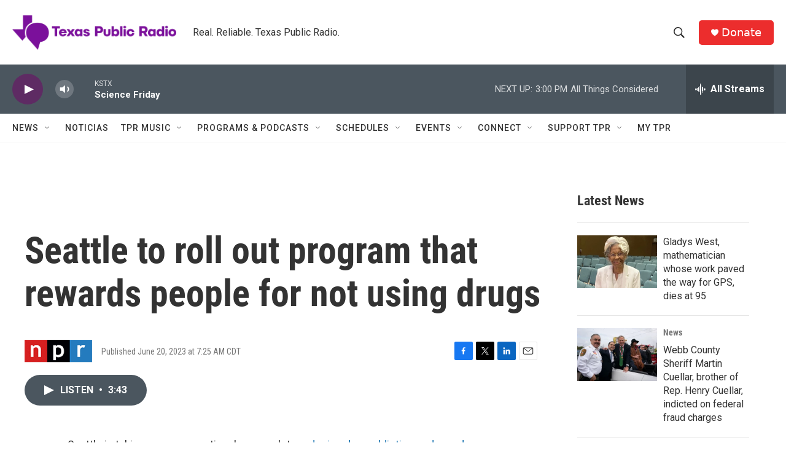

--- FILE ---
content_type: text/html; charset=utf-8
request_url: https://www.google.com/recaptcha/api2/aframe
body_size: 265
content:
<!DOCTYPE HTML><html><head><meta http-equiv="content-type" content="text/html; charset=UTF-8"></head><body><script nonce="adb9ps9x8Pj98X26q_bfIw">/** Anti-fraud and anti-abuse applications only. See google.com/recaptcha */ try{var clients={'sodar':'https://pagead2.googlesyndication.com/pagead/sodar?'};window.addEventListener("message",function(a){try{if(a.source===window.parent){var b=JSON.parse(a.data);var c=clients[b['id']];if(c){var d=document.createElement('img');d.src=c+b['params']+'&rc='+(localStorage.getItem("rc::a")?sessionStorage.getItem("rc::b"):"");window.document.body.appendChild(d);sessionStorage.setItem("rc::e",parseInt(sessionStorage.getItem("rc::e")||0)+1);localStorage.setItem("rc::h",'1769195729129');}}}catch(b){}});window.parent.postMessage("_grecaptcha_ready", "*");}catch(b){}</script></body></html>